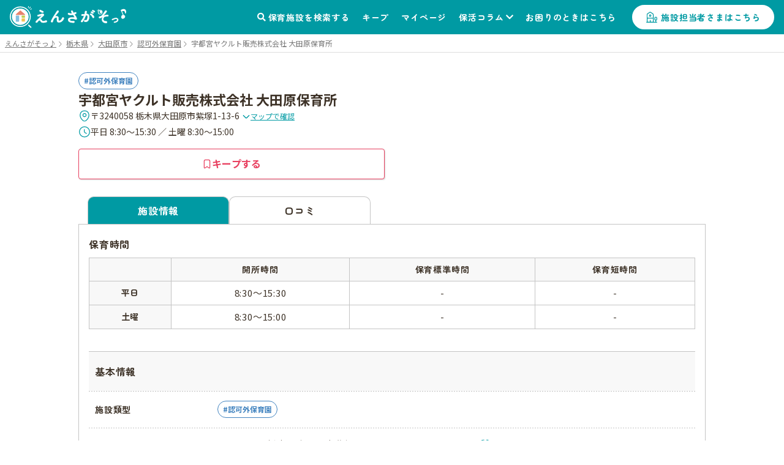

--- FILE ---
content_type: text/html; charset=utf-8
request_url: https://ensagaso.com/ns/48389/photo
body_size: 8421
content:
<!DOCTYPE html>
<html lang="ja">
    <head>
        <meta charset="UTF-8">
        <meta name="viewport" content="width=device-width,initial-scale=1">
        <title>写真一覧：宇都宮ヤクルト販売株式会社 大田原保育所 | 大田原市 | 園見学ならえんさがそっ♪</title>
        <meta name="description" content="宇都宮ヤクルト販売株式会社 大田原保育所（認可外保育園）- 栃木県大田原市 の写真一覧です。宇都宮ヤクルト販売株式会社 大田原保育所の保育施設情報なら、保活をもっと楽にする「えんさがそっ♪」">

                    <meta name="robots" content="noindex">
            <!-- ogp start -->
<meta property="og:url" content="https://ensagaso.com/ns/48389/photo">
<meta property="og:type" content="website">
<meta property="og:title" content="写真一覧：宇都宮ヤクルト販売株式会社 大田原保育所 | 大田原市 | 園見学ならえんさがそっ♪">
<meta property="og:description" content="宇都宮ヤクルト販売株式会社 大田原保育所（認可外保育園）- 栃木県大田原市 の写真一覧です。宇都宮ヤクルト販売株式会社 大田原保育所の保育施設情報なら、保活をもっと楽にする「えんさがそっ♪」">
<meta property="og:site_name" content="えんさがそっ♪">
<meta property="og:image" content="https://ensagaso.com/static/parent/img/ogp.jpg">
<!-- //ogp end -->
        <link rel="canonical" href="https://ensagaso.com/ns/48389/photo">
        <link rel="stylesheet" href="https://use.fontawesome.com/releases/v5.6.1/css/all.css">
        <link rel="preconnect" href="https://fonts.googleapis.com">
        <link rel="preconnect" href="https://fonts.gstatic.com" crossorigin>
        <link href="https://fonts.googleapis.com/css2?family=Noto+Sans+JP:wght@400;700&family=Zen+Maru+Gothic:wght@500;700&display=swap" rel="stylesheet">
        <link rel="stylesheet" href="//cdn.jsdelivr.net/npm/slick-carousel@1.8.1/slick/slick.css"/>
        <link rel="stylesheet" href="//cdn.jsdelivr.net/npm/slick-carousel@1.8.1/slick/slick-theme.css">
        <link href="https://cdnjs.cloudflare.com/ajax/libs/toastr.js/latest/css/toastr.min.css" rel="stylesheet">
        <link rel="stylesheet" href="https://unpkg.com/microtip/microtip.css">
        <link rel="stylesheet" href="/static/parent/css/style.css?id=1dec300d331ce3fae494c38b30de6067">
        <link rel="icon" href="/favicon.ico">

        <!-- Google Tag Manager -->
<script>(function(w,d,s,l,i){w[l]=w[l]||[];w[l].push({'gtm.start':
new Date().getTime(),event:'gtm.js'});var f=d.getElementsByTagName(s)[0],
j=d.createElement(s),dl=l!='dataLayer'?'&l='+l:'';j.async=true;j.src=
'https://www.googletagmanager.com/gtm.js?id='+i+dl;f.parentNode.insertBefore(j,f);
})(window,document,'script','dataLayer','GTM-PM5ZTXZ');</script>
<!-- End Google Tag Manager -->        <script async src="https://pagead2.googlesyndication.com/pagead/js/adsbygoogle.js?client=ca-pub-6423839436696932" crossorigin="anonymous"></script>

        <meta name="csrf-token" content="YA6YtqGQ8gsiNn3Vh1GuwduFbtxNCvqiL9nOdLag">
    </head>
    <body>
        <!-- Google Tag Manager (noscript) -->
<noscript><iframe src="https://www.googletagmanager.com/ns.html?id=GTM-PM5ZTXZ"
height="0" width="0" style="display:none;visibility:hidden"></iframe></noscript>
<!-- End Google Tag Manager (noscript) -->        <header class="header">
    <!-- nav-header -->
    <nav class="nav-header" id="js-nav-header">
        <div class="nav-header__container">
                            <a href="/" class="nav-header__logo"><img src="/static/parent/img/logo.svg" alt="えんさがそっ♪"></a>
                        <ul class="nav-header__menu">
                <li class="nav-header__menu-item">
                    <a href="/map" class="nav-header__link">保育施設を検索する</a>
                </li>
                <li class="nav-header__menu-item">
                    <a href="/parent/keep" class="nav-header__link">キープ</a>
                </li>
                <li class="nav-header__menu-item">
                    <a href="/parent/mypage" class="nav-header__link">マイページ</a>
                </li>
                <li class="nav-header__menu-item nav-header__item--has-2nd-menu">
                    <a class="nav-header__link" href="/column">保活コラム</a>
                    <ul class="nav-header__2nd-menu">
                        <li class="nav-header__2nd-menu-item"><a href="/column#step">保活について知ろう！</a></li>
                        <li class="nav-header__2nd-menu-item"><a href="/column#book">育休応援コンテンツ</a></li>
                        <li class="nav-header__2nd-menu-item"><a href="/column#birth">働き方・生まれ月で見る保活</a></li>
                        <li class="nav-header__2nd-menu-item"><a href="/column#recommend">保活のおすすめ記事</a></li>
                        <li class="nav-header__2nd-menu-item"><a href="/column#area">エリア別保活情報</a></li>
                    </ul>
                </li>
                <li class="nav-header__menu-item">
                    <a href="/contact" class="nav-header__link">お困りのときはこちら</a>
                </li>
                                <li class="nav-header__menu-item">
                    <a href="/nursery_entrance" class="nav-header__button">施設担当者さまはこちら</a>
                </li>
                            </ul>
            <a class="nav-header__favorite" href="/parent/keep">
                <div class="nav-header__favorite-txt">キープ</div>
            </a>
            <div class="nav-header__toggle" id="js-nav-drawer-open">
                <div class="nav-header__toggle-line"></div>
                <div class="nav-header__toggle-line"></div>
                <div class="nav-header__toggle-line"></div>
                <div class="nav-header__toggle-txt">メニュー</div>
            </div>
        </div>
    </nav>
    <nav class="nav-drawer" id="js-nav-drawer" data-open="false">
        <div class="nav-drawer__container" style="display:none;">
            <div class="nav-drawer__menu-button">
                <button  class="nav-drawer__button-close" id="js-nav-drawer-close">
                    <div class="nav-drawer__button-close-line"></div>
                    <div class="nav-drawer__button-close-line"></div>
                </button>
            </div>
            <ul class="nav-drawer__menu">

                                    <li class="nav-drawer__menu-item nav-drawer__menu-item--button">
                        <a href="/parent/login" class="button-drawer button-drawer--login">ログイン</a>
                        <a href="/parent/register" class="button-drawer">新規登録</a>
                    </li>
                                <li class="nav-drawer__menu-item">
                    <a href="/map" class="nav-drawer__link">保育施設を検索する</a>
                </li>
                <li class="nav-drawer__menu-item">
                    <a href="/parent/keep" class="nav-drawer__link">キープリスト</a>
                </li>
                <li class="nav-drawer__menu-item">
                    <a href="/parent/mypage" class="nav-drawer__link">マイページ</a>
                </li>
                <li class="nav-drawer__menu-item">
                    <span class="nav-drawer__link nav-drawer__link--has-2nd-menu">保活コラム</span>
                    <ul class="nav-drawer__2nd-menu">
                        <li class="nav-drawer__2nd-menu-item"><a href="/column#step">保活について知ろう！</a></li>
                        <li class="nav-drawer__2nd-menu-item"><a href="/column#book">育休応援コンテンツ</a></li>
                        <li class="nav-drawer__2nd-menu-item"><a href="/column#birth">働き方・生まれ月で見る保活</a></li>
                        <li class="nav-drawer__2nd-menu-item"><a href="/column#recommend">保活のおすすめ記事</a></li>
                        <li class="nav-drawer__2nd-menu-item"><a href="/column#area">エリア別保活情報</a></li>
                    </ul>
                </li>
                <li class="nav-drawer__menu-item">
                    <a href="/contact" class="nav-drawer__link">お困りのときはこちら</a>
                </li>

                                <li class="nav-drawer__menu-item">
                    <a href="/nursery_entrance" class="nav-drawer__link">施設担当者さまはこちら</a>
                </li>
                            </ul>
        </div>
    </nav>
    <div class="nav-drawer__overlay" id="js-nav-drawer-overlay"></div>
</header>
        <main class="wrapper ">
                            <div class="breadcrumbs">
        <ul class="breadcrumbs__list" itemscope itemtype="https://schema.org/BreadcrumbList">
            
                                    <li class="breadcrumbs__item" itemprop="itemListElement" itemscope itemtype="https://schema.org/ListItem">
                        <a itemprop="item" href="/" class="breadcrumbs__link">
                            <span itemprop="name">えんさがそっ♪</span>
                        </a>
                        <meta itemprop="position" content="1" />
                    </li>
                
            
                                    <li class="breadcrumbs__item" itemprop="itemListElement" itemscope itemtype="https://schema.org/ListItem">
                        <a itemprop="item" href="/search/prefecture_9" class="breadcrumbs__link">
                            <span itemprop="name">栃木県</span>
                        </a>
                        <meta itemprop="position" content="2" />
                    </li>
                
            
                                    <li class="breadcrumbs__item" itemprop="itemListElement" itemscope itemtype="https://schema.org/ListItem">
                        <a itemprop="item" href="/search/prefecture_9/city_472" class="breadcrumbs__link">
                            <span itemprop="name">大田原市</span>
                        </a>
                        <meta itemprop="position" content="3" />
                    </li>
                
            
                                    <li class="breadcrumbs__item" itemprop="itemListElement" itemscope itemtype="https://schema.org/ListItem">
                        <a itemprop="item" href="/search/prefecture_9/city_472/type_2" class="breadcrumbs__link">
                            <span itemprop="name">認可外保育園</span>
                        </a>
                        <meta itemprop="position" content="4" />
                    </li>
                
            
                                    <li class="breadcrumbs__item breadcrumbs__current active" itemprop="itemListElement" itemscope itemtype="https://schema.org/ListItem">
                        <span itemprop="name">宇都宮ヤクルト販売株式会社 大田原保育所</span>
                        <meta itemprop="position" content="5" />
                    </li>
                
                    </ul>
    </div>

                        <!-- 保育施設 詳細情報 -->
<article class="nursery-info js-favorite-nursery js-detail-page" data-nursery_id="48389"  data-latitude="36.8753473" data-longitude="140.0118479">
    <div class="nursery-info__container">
        <div class="nursery-info__summary">
                        <div class="nursery-info__summary-container">
                <div class="badge-list">
                    <a href="/search/type_2/prefecture_9/city_472/distance_2000?centerLatitude=36.8753473&amp;centerLongitude=140.0118479" class="ga-search-nursery_type_2" target="_blank">
                        <span class="badge badge--nursery-type badge--lg searchable type2">認可外保育園</span>
                    </a>
                                    </div>
                <h1 class="nursery-info__name">宇都宮ヤクルト販売株式会社 大田原保育所</h1>
                <div class="nursery-info__meta">
                    <div class="nursery-info__meta-item nursery-info__meta-item--truncate">
                        <span class="nursery-info__meta-icon" aria-hidden="true">
                            <svg xmlns="http://www.w3.org/2000/svg" width="20" height="21" viewBox="0 0 20 21" fill="none">
                                <path d="M9.9999 11.6917C11.4358 11.6917 12.5999 10.5276 12.5999 9.0917C12.5999 7.65576 11.4358 6.4917 9.9999 6.4917C8.56396 6.4917 7.3999 7.65576 7.3999 9.0917C7.3999 10.5276 8.56396 11.6917 9.9999 11.6917Z" stroke="#009AA3" stroke-width="1.25"/>
                                <path d="M3.01675 7.57508C4.65842 0.358417 15.3501 0.36675 16.9834 7.58342C17.9417 11.8167 15.3084 15.4001 13.0001 17.6168C11.3251 19.2334 8.67508 19.2334 6.99175 17.6168C4.69175 15.4001 2.05842 11.8084 3.01675 7.57508Z" stroke="#009AA3" stroke-width="1.25"/>
                            </svg>
                        </span>
                        <p class="nursery-info__meta-text">
                            〒3240058 栃木県大田原市紫塚1-13-6
                            <a class="link link--xs link--icon nursery-info__meta-map-link js-map" href="javascript:void(0)">
                                <svg xmlns="http://www.w3.org/2000/svg" width="14" height="15" viewBox="0 0 14 15" fill="none" aria-hidden="true">
                                    <path d="M11.6199 5.72095L7.81655 9.52428C7.36738 9.97345 6.63238 9.97345 6.18322 9.52428L2.37988 5.72095" stroke="#009AA3" stroke-width="1.5" stroke-miterlimit="10" stroke-linecap="round" stroke-linejoin="round"/>
                                </svg>
                                マップで確認
                            </a>
                        </p>
                    </div>
                                        <div class="nursery-info__meta-item">
                        <span class="nursery-info__meta-icon" aria-hidden="true">
                            <svg xmlns="http://www.w3.org/2000/svg" width="20" height="21" viewBox="0 0 20 21" fill="none">
                                <path d="M18.3332 10.5001C18.3332 15.1001 14.5998 18.8334 9.99984 18.8334C5.39984 18.8334 1.6665 15.1001 1.6665 10.5001C1.6665 5.90008 5.39984 2.16675 9.99984 2.16675C14.5998 2.16675 18.3332 5.90008 18.3332 10.5001Z" stroke="#009AA3" stroke-width="1.25" stroke-linecap="round" stroke-linejoin="round"/>
                                <path d="M13.0919 13.15L10.5086 11.6083C10.0586 11.3416 9.69189 10.7 9.69189 10.175V6.7583" stroke="#009AA3" stroke-width="1.25" stroke-linecap="round" stroke-linejoin="round"/>
                            </svg>
                        </span>
                        <p class="nursery-info__meta-text">平日 8:30～15:30 ／ 土曜 8:30～15:00</p>
                    </div>
                                        
                </div>
                                <div id="js-detail-cta" class="nursery-info__cta  no-contact  ">
                                                            <a class="btn btn--secondary btn--lg u-pc-none" href="tel:0287-23-4417">
                        <span class="btn__icon" aria-hidden="true">
                            <svg xmlns="http://www.w3.org/2000/svg" width="17" height="17" viewBox="0 0 17 17" fill="none">
                            <path d="M15.1468 12.7199C15.1468 12.9599 15.0935 13.2066 14.9802 13.4466C14.8668 13.6866 14.7202 13.9133 14.5268 14.1266C14.2002 14.4866 13.8402 14.7466 13.4335 14.9133C13.0335 15.0799 12.6002 15.1666 12.1335 15.1666C11.4535 15.1666 10.7268 15.0066 9.96016 14.6799C9.1935 14.3533 8.42683 13.9133 7.66683 13.3599C6.90016 12.7999 6.1735 12.1799 5.48016 11.4933C4.7935 10.7999 4.1735 10.0733 3.62016 9.31325C3.0735 8.55325 2.6335 7.79325 2.3135 7.03992C1.9935 6.27992 1.8335 5.55325 1.8335 4.85992C1.8335 4.40659 1.9135 3.97325 2.0735 3.57325C2.2335 3.16659 2.48683 2.79325 2.84016 2.45992C3.26683 2.03992 3.7335 1.83325 4.22683 1.83325C4.4135 1.83325 4.60016 1.87325 4.76683 1.95325C4.94016 2.03325 5.0935 2.15325 5.2135 2.32659L6.76016 4.50659C6.88016 4.67325 6.96683 4.82659 7.02683 4.97325C7.08683 5.11325 7.12016 5.25325 7.12016 5.37992C7.12016 5.53992 7.0735 5.69992 6.98016 5.85325C6.8935 6.00659 6.76683 6.16659 6.60683 6.32659L6.10016 6.85325C6.02683 6.92659 5.9935 7.01325 5.9935 7.11992C5.9935 7.17325 6.00016 7.21992 6.0135 7.27325C6.0335 7.32659 6.0535 7.36659 6.06683 7.40659C6.18683 7.62659 6.3935 7.91325 6.68683 8.25992C6.98683 8.60659 7.30683 8.95992 7.6535 9.31325C8.0135 9.66659 8.36016 9.99325 8.7135 10.2933C9.06016 10.5866 9.34683 10.7866 9.5735 10.9066C9.60683 10.9199 9.64683 10.9399 9.6935 10.9599C9.74683 10.9799 9.80016 10.9866 9.86016 10.9866C9.9735 10.9866 10.0602 10.9466 10.1335 10.8733L10.6402 10.3733C10.8068 10.2066 10.9668 10.0799 11.1202 9.99992C11.2735 9.90659 11.4268 9.85992 11.5935 9.85992C11.7202 9.85992 11.8535 9.88659 12.0002 9.94659C12.1468 10.0066 12.3002 10.0933 12.4668 10.2066L14.6735 11.7733C14.8468 11.8933 14.9668 12.0333 15.0402 12.1999C15.1068 12.3666 15.1468 12.5333 15.1468 12.7199Z" stroke="currentColor" stroke-width="1.25" stroke-miterlimit="10"/>
                            </svg>
                        </span>
                        <span class="btn__label">電話で問い合わせる</span>
                    </a>
                                        <button
                        type="button"
                        class="btn btn--keep btn--lg js-favorite-button  ga-submit-keep-detail_header"
                        data-target="#js-modal-dialog"
                        data-nursery_id="48389"
                    >
                        <span class="btn__icon" aria-hidden="true">
                            <svg xmlns="http://www.w3.org/2000/svg" width="16" height="16" viewBox="0 0 16 16" fill="none">
                                <path d="M10.5874 1.33334H5.40757C4.26307 1.33334 3.3335 2.49297 3.3335 3.90585V13.2962C3.3335 14.4958 4.02665 15.0023 4.87562 14.4225L7.49776 12.6164C7.77717 12.4231 8.22853 12.4231 8.50256 12.6164L11.1247 14.4225C11.9737 15.0089 12.6668 14.5024 12.6668 13.2962V3.90585C12.6615 2.49297 11.7319 1.33334 10.5874 1.33334Z" stroke="currentColor" stroke-width="1.25" stroke-linecap="round" stroke-linejoin="round"/>
                            </svg>
                        </span>
                        <span class="btn__label">キープする</span>
                    </button>
                </div>
            </div>
        </div>
                                
         <!-- 3タブ表示 -->
         <div class="nursery-info__3tab" id="page_top_anchor">
             <!-- タブ切替 ラジオボタンで -->
             <div class="nursery-info__tab-button-list">
                 <input id="tab-outline" type="radio" name="tab-radio-button" data-select_tab="" checked >
                 <label class="nursery-info__tab-button nursery-info__tab-button--detail" for="tab-outline"><span>施設情報</span></label>
                                                   <input id="tab-parent_voice" type="radio" name="tab-radio-button" data-select_tab="parent_voice"  >
                 <label class="nursery-info__tab-button nursery-info__tab-button--parent-voice" for="tab-parent_voice"><span>口コミ</span></label>
             </div>
                                           <!-- tab1：施設情報 -->
                 <div class="nursery-info__tab" id="nursery-info__tab-outline">

    
    
    <!-- 有料施設広告枠 -->
    
    
    
    <div class="nursery-info__tab-container">
        <h2 class="nursery-info__tab-ttl">保育時間</h2>
        <div>
                        <table class="table-general">
                <tr>
                    <th class="table-general__heading">&nbsp;</th>
                    <th class="table-general__heading">開所時間</th>
                    <th class="table-general__heading">保育標準時間</th>
                    <th class="table-general__heading">保育短時間</th>
                </tr>
                <tr>
                    <th class="table-general__heading">平日</th>
                    <td class="table-general__content">8:30～15:30</td>
                    <td class="table-general__content">-</td>
                    <td class="table-general__content">-</td>
                </tr>
                <tr>
                    <th class="table-general__heading">土曜</th>
                    <td class="table-general__content">8:30～15:00</td>
                    <td class="table-general__content">-</td>
                    <td class="table-general__content">-</td>
                </tr>
            </table>
            
            
            
                    </div>

            </div>

                
    
        
    <div class="nursery-info__tab-container nursery-info__tab-container--has-2nd-list">
        <h2 class="nursery-info__tab-ttl nursery-info__tab-ttl--large">基本情報</h2>
        <dl class="nursery-info__list">
            <dt class="nursery-info__list-heading">施設類型</dt>
            <dd class="nursery-info__list-content">
                <a href="/search/type_2/prefecture_9/city_472/distance_2000?centerLatitude=36.8753473&amp;centerLongitude=140.0118479" class="ga-search-nursery_type_2" target="_blank">
                    <span class="badge badge--lg badge--nursery-type searchable type2">認可外保育園</span>
                </a>
            </dd>
        </dl>
        <dl class="nursery-info__list" id="gmap">
            <dt class="nursery-info__list-heading">住所</dt>
            <dd class="nursery-info__list-content">
                〒3240058 栃木県大田原市紫塚1-13-6
                <a class="link-general--external" href="https://maps.google.com/maps?q=36.8753473,140.0118479" target="_blank">（GoogleMapで見る）</a>
            </dd>
        </dl>
        <div class="gmap">
            <iframe src="https://maps.google.com/maps?output=embed&q=36.8753473,140.0118479&t=m&hl=ja&z=17" style="border:0;" allowfullscreen="" loading="lazy"></iframe>
        </div>
        
                <div class="nursery-list-mini__wrap">
            <h2 class="nursery-list-mini__ttl">近くの施設</h2>
            <ul class="nursery-list-mini slider">
                                                                                                                        <li class="nursery-list-mini__container" data-latitude="36.87385868" data-longitude="140.0162381">
                            <a class="ga-link-nearnursery-with-map" href="/ns/26850" target="_blank">
                                <span class="badge badge--sm badge--nursery-type type5">地域型保育園</span>
                                <p class="nursery-list-mini__distance-from-pin"><span class="distance">-</span>ｍ</p>
                                <h3 class="nursery-list-mini__name">ポッポどおり保育園</h3>
                            </a>
                        </li>
                                                                                                        <li class="nursery-list-mini__container" data-latitude="36.87668283" data-longitude="140.00182819">
                            <a class="ga-link-nearnursery-with-map" href="/ns/27051" target="_blank">
                                <span class="badge badge--sm badge--nursery-type type5">地域型保育園</span>
                                <p class="nursery-list-mini__distance-from-pin"><span class="distance">-</span>ｍ</p>
                                <h3 class="nursery-list-mini__name">ひかり おおやま保育園</h3>
                            </a>
                        </li>
                                                                                                        <li class="nursery-list-mini__container" data-latitude="36.86874828" data-longitude="140.02052961">
                            <a class="ga-link-nearnursery-with-map" href="/ns/26842" target="_blank">
                                <span class="badge badge--sm badge--nursery-type type1">認可保育園</span>
                                <p class="nursery-list-mini__distance-from-pin"><span class="distance">-</span>ｍ</p>
                                <h3 class="nursery-list-mini__name">おおたわら保育園</h3>
                            </a>
                        </li>
                                                                                                        <li class="nursery-list-mini__container" data-latitude="36.86828111" data-longitude="140.00332012">
                            <a class="ga-link-nearnursery-with-map" href="/ns/27044" target="_blank">
                                <span class="badge badge--sm badge--nursery-type type1">認可保育園</span>
                                <p class="nursery-list-mini__distance-from-pin"><span class="distance">-</span>ｍ</p>
                                <h3 class="nursery-list-mini__name">ひかり みどり保育園</h3>
                            </a>
                        </li>
                                                                                                        <li class="nursery-list-mini__container" data-latitude="36.86828111" data-longitude="140.00332012">
                            <a class="ga-link-nearnursery-with-map" href="/ns/27002" target="_blank">
                                <span class="badge badge--sm badge--nursery-type type3">認定こども園</span>
                                <p class="nursery-list-mini__distance-from-pin"><span class="distance">-</span>ｍ</p>
                                <h3 class="nursery-list-mini__name">認定こども園第二ひかり幼稚園</h3>
                            </a>
                        </li>
                                                </ul>
            <div class="nursery-list-mini__map-link"><a class="link-general--other ga-map_search-with_map" href="/map/?centerLatitude=36.8753473&amp;centerLongitude=140.0118479" target="_blank">マップでもっと見る</a></div>
        </div>
        
                                <dl class="nursery-info__list">
            <dt class="nursery-info__list-heading">電話番号</dt>
            <dd class="nursery-info__list-content">
                <p>0287-23-4417</p>
                            </dd>
        </dl>
                        <dl class="nursery-info__list">
            <dt class="nursery-info__list-heading">開設年月日</dt>
            <dd class="nursery-info__list-content">2001-11-01</dd>
        </dl>
                    </div>

        <div class="nursery-info__tab-container nursery-info__tab-container--has-2nd-list">
        <h2 class="nursery-info__tab-ttl nursery-info__tab-ttl--large nursery-info__tab-ttl--toggle">職員情報</h2>
        <div class="nursery-info__toggle-container">
                        <dl class="nursery-info__list">
                <dt class="nursery-info__list-heading">人数</dt>
                <dd class="nursery-info__list-content js-autolink">3</dd>
            </dl>
                                            </div>
    </div>
    
    
    </div>
                      </div>
         <div class="nursery-info__link--right">
                              <a class="link-general--external link-general--small" href="https://forms.baby-job.co.jp/babyjob/form/Untitled4/formperma/GVzv7q4XUNtMZC73rpl9E1bcBSKO5zSDNdk1HorK_ts?nurseryId=48389&nurseryName=%E5%AE%87%E9%83%BD%E5%AE%AE%E3%83%A4%E3%82%AF%E3%83%AB%E3%83%88%E8%B2%A9%E5%A3%B2%E6%A0%AA%E5%BC%8F%E4%BC%9A%E7%A4%BE+%E5%A4%A7%E7%94%B0%E5%8E%9F%E4%BF%9D%E8%82%B2%E6%89%80" target="_blank" rel="noopener noreferrer">情報訂正のお問い合わせ</a>
                      </div>
    </div>
</article>

<!-- この付近の施設 -->
<aside class="nursery-list-other">
<h2 class="nursery-list-other__ttl" id="nursery-list-other__title">この付近の施設</h2>
<div class="nursery-list-wrap">
 <div class="nursery-list-other__map-link"><a class="link-general--other ga-map_search-footer" href="/map/?centerLatitude=36.8753473&amp;centerLongitude=140.0118479" target="_blank">マップでもっと見る</a></div>
 <ul class="nursery-list slider">
                                              <li class="nursery-list__container" data-latitude="36.87385868" data-longitude="140.0162381">
             <a class="ga-link-nearnursery-footer" href="/ns/26850">
                 <div class="nursery-list__pic-area  no-pic ">
                                          <span class="badge badge--lg badge--nursery-type type5">地域型保育園</span>
                 </div>
                 <div class="nursery-list__favorite-name-area">
                     <h3 class="nursery-list__name">
                         ポッポどおり保育園
                     </h3>
                     <button type="button"
                             class="button-favorite--mark js-prevent-default js-favorite-button  ga-submit-keep-detail_near_nursery"
                             data-target="#js-modal-dialog"
                             data-nursery_id="26850">キープ
                     </button>
                 </div>
                                  <p class="nursery-list__distance-from-pin">この保育園から<span class="distance">-</span>ｍ</p>
                 <div class="nursery-list__list-container">
                     <dl class="nursery-list__list">
                         <dt class="nursery-list__list-heading">住所</dt>
                         <dd class="nursery-list__list-content">〒3240058 栃木県大田原市紫塚1-3-21紫塚レジデンス1-5</dd>
                     </dl>
                                          <dl class="nursery-list__list">
                         <dt class="nursery-list__list-heading">保育時間</dt>
                         <dd class="nursery-list__list-content">-</dd>
                     </dl>
                                      </div>
             </a>
         </li>
                                         <li class="nursery-list__container" data-latitude="36.87668283" data-longitude="140.00182819">
             <a class="ga-link-nearnursery-footer" href="/ns/27051">
                 <div class="nursery-list__pic-area  no-pic ">
                                          <span class="badge badge--lg badge--nursery-type type5">地域型保育園</span>
                 </div>
                 <div class="nursery-list__favorite-name-area">
                     <h3 class="nursery-list__name">
                         ひかり おおやま保育園
                     </h3>
                     <button type="button"
                             class="button-favorite--mark js-prevent-default js-favorite-button  ga-submit-keep-detail_near_nursery"
                             data-target="#js-modal-dialog"
                             data-nursery_id="27051">キープ
                     </button>
                 </div>
                                  <p class="nursery-list__distance-from-pin">この保育園から<span class="distance">-</span>ｍ</p>
                 <div class="nursery-list__list-container">
                     <dl class="nursery-list__list">
                         <dt class="nursery-list__list-heading">住所</dt>
                         <dd class="nursery-list__list-content">〒3292712 栃木県那須塩原市下永田7丁目1083番地4</dd>
                     </dl>
                                          <dl class="nursery-list__list">
                         <dt class="nursery-list__list-heading">保育時間</dt>
                         <dd class="nursery-list__list-content">-</dd>
                     </dl>
                                      </div>
             </a>
         </li>
                                         <li class="nursery-list__container" data-latitude="36.86874828" data-longitude="140.02052961">
             <a class="ga-link-nearnursery-footer" href="/ns/26842">
                 <div class="nursery-list__pic-area  no-pic ">
                                          <span class="badge badge--lg badge--nursery-type type1">認可保育園</span>
                 </div>
                 <div class="nursery-list__favorite-name-area">
                     <h3 class="nursery-list__name">
                         おおたわら保育園
                     </h3>
                     <button type="button"
                             class="button-favorite--mark js-prevent-default js-favorite-button  ga-submit-keep-detail_near_nursery"
                             data-target="#js-modal-dialog"
                             data-nursery_id="26842">キープ
                     </button>
                 </div>
                 <ul class="nursery-list__category">
                    <li class='icon--feature'>一時保育あり</li>
                    <li class='icon--feature'>障がい児受け入れ体制あり</li>
                    <li class='icon--feature'>園庭あり</li>
            </ul>
                 <p class="nursery-list__distance-from-pin">この保育園から<span class="distance">-</span>ｍ</p>
                 <div class="nursery-list__list-container">
                     <dl class="nursery-list__list">
                         <dt class="nursery-list__list-heading">住所</dt>
                         <dd class="nursery-list__list-content">〒3240057 栃木県大田原市住吉町1-12-29</dd>
                     </dl>
                                          <dl class="nursery-list__list">
                         <dt class="nursery-list__list-heading">保育時間</dt>
                         <dd class="nursery-list__list-content">7:15～18:15</dd>
                     </dl>
                                      </div>
             </a>
         </li>
                                         <li class="nursery-list__container" data-latitude="36.86828111" data-longitude="140.00332012">
             <a class="ga-link-nearnursery-footer" href="/ns/27044">
                 <div class="nursery-list__pic-area  no-pic ">
                                          <span class="badge badge--lg badge--nursery-type type1">認可保育園</span>
                 </div>
                 <div class="nursery-list__favorite-name-area">
                     <h3 class="nursery-list__name">
                         ひかり みどり保育園
                     </h3>
                     <button type="button"
                             class="button-favorite--mark js-prevent-default js-favorite-button  ga-submit-keep-detail_near_nursery"
                             data-target="#js-modal-dialog"
                             data-nursery_id="27044">キープ
                     </button>
                 </div>
                 <ul class="nursery-list__category">
                    <li class='icon--feature'>障がい児受け入れ体制あり</li>
                    <li class='icon--feature'>園庭あり</li>
            </ul>
                 <p class="nursery-list__distance-from-pin">この保育園から<span class="distance">-</span>ｍ</p>
                 <div class="nursery-list__list-container">
                     <dl class="nursery-list__list">
                         <dt class="nursery-list__list-heading">住所</dt>
                         <dd class="nursery-list__list-content">〒3292713 栃木県那須塩原市緑1-8</dd>
                     </dl>
                                          <dl class="nursery-list__list">
                         <dt class="nursery-list__list-heading">保育時間</dt>
                         <dd class="nursery-list__list-content">7:15～18:15</dd>
                     </dl>
                                      </div>
             </a>
         </li>
                                         <li class="nursery-list__container" data-latitude="36.86828111" data-longitude="140.00332012">
             <a class="ga-link-nearnursery-footer" href="/ns/27002">
                 <div class="nursery-list__pic-area  no-pic ">
                                          <span class="badge badge--lg badge--nursery-type type3">認定こども園</span>
                 </div>
                 <div class="nursery-list__favorite-name-area">
                     <h3 class="nursery-list__name">
                         認定こども園第二ひかり幼稚園
                     </h3>
                     <button type="button"
                             class="button-favorite--mark js-prevent-default js-favorite-button  ga-submit-keep-detail_near_nursery"
                             data-target="#js-modal-dialog"
                             data-nursery_id="27002">キープ
                     </button>
                 </div>
                 <ul class="nursery-list__category">
                    <li class='icon--feature'>障がい児受け入れ体制あり</li>
            </ul>
                 <p class="nursery-list__distance-from-pin">この保育園から<span class="distance">-</span>ｍ</p>
                 <div class="nursery-list__list-container">
                     <dl class="nursery-list__list">
                         <dt class="nursery-list__list-heading">住所</dt>
                         <dd class="nursery-list__list-content">〒3292713 栃木県那須塩原市緑1-8</dd>
                     </dl>
                                          <dl class="nursery-list__list">
                         <dt class="nursery-list__list-heading">保育時間</dt>
                         <dd class="nursery-list__list-content">-</dd>
                     </dl>
                                      </div>
             </a>
         </li>
               </ul>
</div>
</aside>

<!-- nav-fixfooter for nusary-info -->
<nav class="nav-fixfooter">
<div class="nav-fixfooter__container" id="js-nav-fixfooter__container">
 <ul class="nav-fixfooter__menu   no-contact  ">
     <li class="nav-fixfooter__menu-item">
         <button class="button-fixfooter button-fixfooter--favorite js-favorite-button  ga-submit-keep-detail_footer"
                 data-target="#js-modal-dialog"
                 data-nursery_id="48389">キープする
         </button>
     </li>
          <li class="nav-fixfooter__menu-item tel sp-only">
         <a href="tel:0287-23-4417" class="button-fixfooter button-fixfooter--tel">電話をかける</a>
     </li>
           </ul>
</div>
<div class="nav-fixfooter__button-memo">
 <button
     type="button"
     class="button-memo js-nav-fixfooter__button-memo js-memo-button"
     data-nursery_id="48389"
 >
     <div>メモ</div>
 </button>
</div>
</nav>

<!-- modal -->
<div class="modal full" id="js-modal-feature">
<div class="modal__container">
 <button class="modal__close js-modal-hide"></button>
 <div class="modal__header">特徴</div>
 <div class="modal__contents">
     <ul class="nursery-info__modal-feature">

              </ul>
 </div>
</div>
<div class="modal__overlay"></div>
</div>

<!-- modal -->
<div class="modal photo" id="js-modal-zoom-pic">
<div class="modal__container">
 <button class="modal__close js-modal-hide"></button>
 <div class="modal__contents">
     <div class="modal__big-pic modal-big-pic">
         <img src="" alt="" class="modal__big-pic--img">
         <span class="modal__big-pic--content"></span>
         <div class="js-modal__big-pic-area modal-big-pic__btns">
             <div class="js-modal__big-pic-prev modal-big-pic__btn modal-big-pic__btn--prev" role="button"></div>
             <div class="js-modal__big-pic-next modal-big-pic__btn modal-big-pic__btn--next" role="button"></div>
         </div>
     </div>
 </div>
</div>
<div class="modal__overlay"></div>
</div>

<!-- modal -->

<!-- delete dialog -->
<div class="modal dialog" id="js-modal-dialog">
<div class="modal__container">
 <div class="modal__contents">
     <p class="modal__message">キープを削除しますか？</p>
     <div class="modal__btn-area">
         <button type="button" class="button-general button-general--narrow js-confirm">はい</button>
         <button type="button" class="button-cancel js-modal-hide">いいえ</button>
     </div>
 </div>
</div>
<div class="modal__overlay"></div>
</div>

<!-- memo update message -->

        </main>
        <!-- modal -->
 <div class="modal general" id="js-modal-regist-guide">
    <div class="modal__container">
        <button class="modal__close js-modal-hide"></button>
        <div class="modal__header">会員登録</div>
        <div class="modal__contents">
            <p class="modal__regist-guide-summary">会員登録して、えんさがそっ♪を<br class="sp-only">フルに活用しましょう！</p>
            <dl class="modal__regist-guide-content">
                <dt class="modal__regist-guide-catch">会員登録で園見学の申し込みも<br class="sp-only">スムーズに！</dt>
                <dd class="form__form-button-area">
                    <a class="button-regist button-regist--full" href="/parent/register">新規登録画面へ</a>
                </dd>
            </dl>
            <dl class="modal__regist-guide-content">
                <dt class="modal__regist-guide-txt">既に会員登録済みの方はこちら</dt>
                <dd class="form__form-button-area">
                    <a class="button-general button-general--full" href="/parent/login" >ログイン画面へ</a>
                </dd>
            </dl>
        </div>
    </div>
    <div class="modal__overlay"></div>
</div>

 <!-- modal -->
 <div class="modal general" id="js-modal-regist-home">
    <div class="modal__container">
        <button class="modal__close js-modal-hide"></button>
        <div class="modal__header">自宅の登録</div>
        <div class="modal__contents">
            <p class="modal__regist-guide-summary">自宅の位置情報を取得するには<br class="sp-only">自宅住所の登録が必要です</p>
            <dl class="modal__regist-guide-content">
                <dt class="modal__regist-guide-txt">住所の登録はこちら</dt>
                <dd class="form__form-button-area">
                    <a class="button-general button-general--full" href="/parent/mypage" >マイページ</a>
                </dd>
            </dl>
        </div>
    </div>
    <div class="modal__overlay"></div>
</div>
        <footer class="footer">
    <div class="footer__container">
        <div class="footer__logo"><img src="/static/parent/img/logo_color.svg" alt="えんさがそっ♪"></div>
        <!--
        <ul class="footer__sns">
            <li class="footer__sns-item"><a class="footer__sns-item-link" href=""><img src="/static/parent/img/ico_tw.svg"></a></li>
            <li class="footer__sns-item"><a class="footer__sns-item-link" href=""><img src="/static/parent/img/ico_fb.svg"></a></li>
            <li class="footer__sns-item"><a class="footer__sns-item-link" href=""><img src="/static/parent/img/ico_line.svg"></a></li>
        </ul>
        -->
        <ul class="footer__menu">
            <li class="footer__menu-item">
                <a class="footer__menu-item-link" href="/map">保育施設を検索する</a>
                <ul class="footer__menu--second">
                                            <li class="footer__second-menu-item"><a class="footer__sub-menu-item-link" href="/search/type_1">認可保育園</a></li>
                                            <li class="footer__second-menu-item"><a class="footer__sub-menu-item-link" href="/search/type_5">地域型保育園</a></li>
                                            <li class="footer__second-menu-item"><a class="footer__sub-menu-item-link" href="/search/type_3">認定こども園</a></li>
                                            <li class="footer__second-menu-item"><a class="footer__sub-menu-item-link" href="/search/type_6">認証・認定保育園</a></li>
                                            <li class="footer__second-menu-item"><a class="footer__sub-menu-item-link" href="/search/type_2">認可外保育園</a></li>
                                            <li class="footer__second-menu-item"><a class="footer__sub-menu-item-link" href="/search/type_7">企業主導型保育園</a></li>
                                            <li class="footer__second-menu-item"><a class="footer__sub-menu-item-link" href="/search/type_8">インターナショナルプリスクール</a></li>
                                            <li class="footer__second-menu-item"><a class="footer__sub-menu-item-link" href="/search/type_4">幼稚園</a></li>
                                    </ul>
            </li>
            <li class="footer__menu-item"><a class="footer__menu-item-link" href="/column">保活コラム</a></li>
            <li class="footer__menu-item"><a class="footer__menu-item-link" href="/nursery_entrance">保育施設担当者さまはこちら</a></li>
        </ul>
        <ul class="footer__menu--sub">
            <li class="footer__sub-menu-item"><a class="footer__sub-menu-item-link" href="/user_term">利用者・会員向け利用規約</a></li>
            <li class="footer__sub-menu-item"><a class="footer__sub-menu-item-link" href="/nursery_term">保育施設会員向け利用規約</a></li>
            <li class="footer__sub-menu-item"><a class="footer__sub-menu-item-link" href="/guidelines">掲載している保育施設の情報について</a></li>
            <li class="footer__sub-menu-item"><a class="footer__sub-menu-item-link" href="https://baby-job.co.jp/privacy-policy/" target="_blank">個人情報保護方針</a></li>
            <li class="footer__sub-menu-item"><a class="footer__sub-menu-item-link" href="https://baby-job.co.jp/#about">運営会社</a></li>
            <li class="footer__sub-menu-item"><a class="footer__sub-menu-item-link" href="/contact">お困りのときはこちら</a></li>
        </ul>
        <div class="footer__copy">&copy; BABY JOB Co.,Ltd. All Rights Reserved.</div>
    </div>
</footer>

        <script type="application/javascript" src="/static/parent/js/app.js?id=6ab5d2038c704d6fa4590be0140a7705"></script>
        <script type="application/javascript" src="/static/common/js/abtest.js?id=c0dcabb5449dd2606ebfb0fe0eaaba20"></script>

        
                            </body>
</html>


--- FILE ---
content_type: text/html; charset=utf-8
request_url: https://www.google.com/recaptcha/api2/aframe
body_size: 184
content:
<!DOCTYPE HTML><html><head><meta http-equiv="content-type" content="text/html; charset=UTF-8"></head><body><script nonce="wBOT37WoJeuEfeEeqFIBRQ">/** Anti-fraud and anti-abuse applications only. See google.com/recaptcha */ try{var clients={'sodar':'https://pagead2.googlesyndication.com/pagead/sodar?'};window.addEventListener("message",function(a){try{if(a.source===window.parent){var b=JSON.parse(a.data);var c=clients[b['id']];if(c){var d=document.createElement('img');d.src=c+b['params']+'&rc='+(localStorage.getItem("rc::a")?sessionStorage.getItem("rc::b"):"");window.document.body.appendChild(d);sessionStorage.setItem("rc::e",parseInt(sessionStorage.getItem("rc::e")||0)+1);localStorage.setItem("rc::h",'1768949854120');}}}catch(b){}});window.parent.postMessage("_grecaptcha_ready", "*");}catch(b){}</script></body></html>